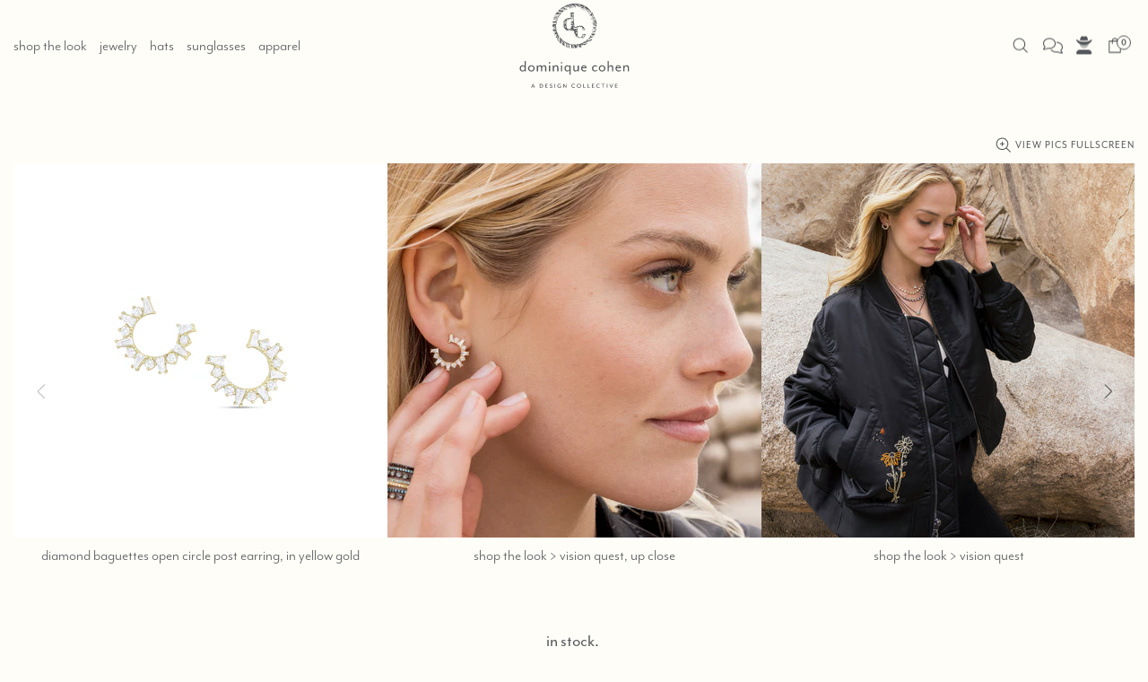

--- FILE ---
content_type: text/css
request_url: https://dominiquecohen.com/cdn/shop/t/23/assets/custom.css?v=49079315141015989781768234553
body_size: 8494
content:
#SortByClone,.edit_checkout,.header,.promobox,.rte,body{font-family:mr-eaves-modern,Avenir Next Rounded,Trebuchet,sans-serif!important;font-weight:300;font-size:20px;line-height:1.5;text-transform:lowercase!important;-webkit-transition:all .75s ease-in-out!important;transition:all .75s ease-in-out!important}html{scroll-behavior:smooth}body.theme-css-animate .btn .icon,body.theme-css-animate .btn span,body.theme-css-animate .input-boolean input+span span,body.theme-css-animate .input-boolean input~span,body.theme-css-animate .input-quantity [data-control],body.theme-css-animate .spr-summary-actions-newreview,body.theme-css-animate input[type=email],body.theme-css-animate input[type=number],body.theme-css-animate input[type=password],body.theme-css-animate input[type=search],body.theme-css-animate input[type=tel],body.theme-css-animate input[type=text],body.theme-css-animate select,body.theme-css-animate textarea{-webkit-transition-duration:.65s!important;transition-duration:.65s!important}.rimage__image,.slider__slide,body.theme-css-animate .carousel__title a,body.theme-css-animate .product-fixed-sizebar,body.theme-css-animate .product-fixed-sizebar__line{-webkit-transition:opacity 3s!important;transition:opacity 3s!important}body.theme-css-animate .slick-slide .promobox__content{-webkit-transition-duration:4s!important;transition-duration:4s!important}.js-product-images-hover,.product-collection__image,.product-image--hover-fade,.rimage{-webkit-transition-duration:3s!important;transition-duration:3s!important}body.theme-css-animate .btn{-webkit-transition:background-color .65s,border-color .65s,color .65s!important;transition:background-color .65s,border-color .65s,color .65s!important}.container-fluid{padding-left:0!important;padding-right:0!important}.btn,dd,li,p{font-family:mr-eaves-modern,Avenir Next Rounded,Trebuchet,sans-serif!important;font-weight:300;line-height:1.5;text-transform:lowercase!important;white-space:normal;text-wrap:pretty}.h1,.h2,.h3,.h4,.h5,.h6,h1,h2,h3,h4,h5,h6{font-family:mr-eaves-modern,Avenir Next Rounded,Trebuchet,sans-serif!important;font-weight:400!important;line-height:1.1!important;letter-spacing:normal;margin-bottom:10px;text-transform:lowercase!important;text-wrap:pretty}h1:after,h2:after,h3:after{content:".";display:inline}#quickView h1:after{content:"";display:none!important}.noPeriod:after,.noperiod:after,.popup-quick-view h1.pgtitle:after,.product-cart__title h3:after,.product-search-2__title h3:after,.product-search__title h3.h6:after,.product-search__title h3:after,h2:after span.noPeriod{content:""!important;display:none!important}#bespoke h1:after{content:""!important;display:none!important}.page-404 h1:after{content:""!important;display:none!important}h1.noPeriod:after{content:""!important;display:none!important}h2.noPeriod:after{content:""!important;display:none!important}h3.noPeriod:after{content:""!important;display:none!important}.h1,h1{font-size:36px!important}.h2,h2{font-size:30px!important}.footer__subscription h5,.h3,h3{font-size:24px!important}.h4,h4{font-size:19px!important}.h5,h5{font-size:16px!important}.h6,.tabs__btn,.tabs__head,h6{font-size:20px!important}.p-lead,h4.hmSectionHd a span.lead,p.lead,span.lead{font-size:1.2rem;font-weight:300;line-height:1.5!important;text-transform:lowercase!important}.p-lead.linehtone{font-family:mr-eaves-modern,Avenir Next Rounded,Trebuchet,sans-serif!important;font-size:1.25rem;font-weight:300;line-height:1.1!important;text-transform:lowercase!important}.text-capitalize,.text-uppercase{text-transform:lowercase!important}#MainContent{margin-top:0}#CollectionHeadingTop h1,#MainContent h1,#MainContent>div>h1{padding-top:1rem}#dominique-cohen-18k-designer-jewelry-made-in-the-usa>#MainContent{padding-top:0}.no-gutters{margin-right:0;margin-left:0;padding-right:0;padding-left:0}.titleBar{padding-bottom:48px}.product-page-main .titleBar{padding-bottom:0}.product-page-main .wishButtPgTop{padding-bottom:48px}.pgtitle{text-align:center;text-transform:lowercase;margin-bottom:22px}@media (min-width:1025px){.container{width:100%;max-width:100%;padding-right:15px;padding-left:15px}}@media (min-width:1060px){.footer__content .container{width:100%;max-width:1400px!important;padding-right:15px;padding-left:15px}}a,a:active,a:link,a:visited{-webkit-transition:font-weight .75s ease-in-out!important;transition:font-weight .75s ease-in-out!important}a:active,a:focus,a:hover{-webkit-transition:font-weight .75s ease-in-out!important;transition:font-weight .75s ease-in-out!important}a.boldhov,a.boldhov:active,a.boldhov:link,a.boldhov:visited{-webkit-transition:font-weight .75s ease-in-out!important;transition:font-weight .75s ease-in-out!important}a.boldhov:active,a.boldhov:focus,a.boldhov:hover{font-weight:400;-webkit-transition:font-weight .75s ease-in-out!important;transition:font-weight .75s ease-in-out!important}a.h6{-webkit-transition:font-size .75s ease-in-out;transition:font-size .75s ease-in-out}a.h6:hover{font-size:21px!important;-webkit-transition:font-size .75s ease-in-out;transition:font-size .75s ease-in-out}.blogCarousel{padding-right:0!important;padding-left:0!important}.gen404btn{display:none}.btn.btn--primary,.btn.btn--primary:link,.btn.btn--primary:visited,.btn:not([class*=btn--]),.btn:not([class*=btn--]) span,a.btn--outline,a.btn--outline:link,a.btn--outline:visited,a.btn.btn--primary,input[type=submit]{width:auto;padding:.75rem 1.1rem;font-size:20px;font-weight:300;line-height:1.5;text-align:center;text-transform:lowercase;vertical-align:middle;-ms-touch-action:manipulation;touch-action:manipulation;cursor:pointer;-webkit-user-select:none;-moz-user-select:none;-ms-user-select:none;user-select:none;-webkit-transition:color 1s ease-in-out 0s,background-color 1s ease-in-out 0s,border 1s ease-in-out 0s;transition:color 1s ease-in-out 0s,background-color 1s ease-in-out 0s,border 1s ease-in-out 0s}.btn.btn--primary:hover,a.btn--outline:active,a.btn--outline:focus,a.btn--outline:hover{padding:14px 22px;font-size:20px;font-weight:300;line-height:1.5;text-align:center;text-transform:lowercase;white-space:nowrap;vertical-align:middle;-ms-touch-action:manipulation;touch-action:manipulation;cursor:pointer;-webkit-user-select:none;-moz-user-select:none;-ms-user-select:none;user-select:none;border-radius:0;outline:0;-webkit-transition:color 1s ease-in-out 0s,background-color 1s ease-in-out 1s,border 1s ease-in-out 0s;transition:color 1s ease-in-out 0s,background-color 1s ease-in-out 1s,border 1s ease-in-out 0s}.btn.btn--secondary,.btn.btn--secondary:hover,.btn.btn--secondary:link,.btn.btn--secondary:visited{width:auto;padding:.25rem .5rem;font-size:.875em!important;font-weight:300;line-height:1.5;letter-spacing:.1px;text-align:center;text-transform:lowercase;white-space:nowrap;vertical-align:middle;-ms-touch-action:manipulation;touch-action:manipulation;cursor:pointer;-webkit-user-select:none;-moz-user-select:none;-ms-user-select:none;user-select:none;border-radius:0;outline:0;-webkit-transition:color 1s ease-in-out 0s,background-color 1s ease-in-out 1s,border 1s ease-in-out 0s;transition:color 1s ease-in-out 0s,background-color 1s ease-in-out 1s,border 1s ease-in-out 0s}.btn--outline:hover{color:var(--theme2);background-color:var(--theme);border-color:var(--secondary)}.btn--primary .icon{font-size:.86em}input[type=submit].btnSend{width:auto;max-width:calc(4em + 22px);display:inline-block}.btn--info{font-size:.86em}.btn.btn--invert,.btn.btn--invert:active,.btn.btn--invert:link,.btn.btn--invert:visited{color:var(--button2-c);border-color:var(--button2-c)}.btn.btn--invert:hover{background-color:var(--button2-h-bg);border-color:var(--button2-h-c);color:var(--button2-h-c)}.pagination .btn,.pagination .btn:active,.pagination .btn:link,.pagination .btn:not([class*=btn--]) span,.pagination .btn:visited{background-color:transparent!important;border:none!important;color:var(--theme)}.pagination .btn span{color:var(--theme)}.pagination__page{font-size:16px;font-weight:400;padding-left:1em;padding-right:1em}.popup-cart__buttons a.btn-primary.accordionHd,.promobox .btn,.promobox__btn-1,.promobox__btn-2,.promobox__btns{width:auto!important;padding:14px 22px;min-width:auto}.prBtns{width:auto!important;min-width:50px!important;white-space:normal!important}.btn-baglike{padding:10px 16px!important;font-size:var(--product-collection-button-size);font-weight:var(--product-collection-button-size);line-height:var(--product-collection-button-line-height);text-align:center;text-transform:lowercase;white-space:nowrap;vertical-align:middle;-ms-touch-action:manipulation;touch-action:manipulation;cursor:pointer;-webkit-user-select:none;-moz-user-select:none;-ms-user-select:none;user-select:none;border:1px solid #9ca2a9!important;border-radius:0;outline:0;-webkit-transition:color 1s ease-in-out 0s,background 1s ease-in-out 0s,border 1s ease-in-out 0s;transition:color 1s ease-in-out 0s,background 1s ease-in-out 0s,border 1s ease-in-out 0s}.btn.btn-sm,.btn.btn-sml{padding:.25rem .5rem;font-size:.9rem;line-height:1.5}.btn.btn-smallish,.btn.btn-smlish{font-size:.95rem!important}.product-collection__button-add-to-compare .btn,.product-collection__button-add-to-wishlist .btn,.product-collection__button-quick-view-mobile .btn{border:none;min-height:50px}form .btn:not(.btn--size-large){min-height:50px}.btn-link{-webkit-text-decoration:none;text-decoration:none}.js-product-button-remove-from-cart,.js-store-lists-remove-wishlist{font-size:16px;font-weight:400;letter-spacing:normal;-webkit-text-decoration:none!important;text-decoration:none!important}.js-product-button-remove-from-cart:after,.js-store-lists-remove-wishlist:after{content:""}.btn{letter-spacing:normal}.btn--clean{background-color:transparent!important;border-color:transparent!important}.home-builder a.promobox__btn-2.btn--clean{font-size:.86em;color:var(--theme2);letter-spacing:.5pt}#shopify-section-template--16402523291834__1586279708879 .promobox__btns,#shopify-section-template--17582704394475__1586279708879 .promobox__btns{display:none}@media (min-width:524px){#shopify-section-template--16402523291834__1586279708879 .promobox__btns,#shopify-section-template--17582704394475__1586279708879 .promobox__btns{display:block;-webkit-transition:color 2s ease-in-out 2s,background-color 2s ease-in-out 2s,border 1s ease-in-out 2s;transition:color 2s ease-in-out 2s,background-color 2s ease-in-out 2s,border 1s ease-in-out 2s}}#CollectionProductGrid.collection-product-grid--empty p{white-space:pre;text-align:center}.popup-cart__items>:not(:first-child){border-top-color:#53565a40!important}.popup-cart__footer.border-top{border-top-color:#53565a40!important}.popup-cart__buttons i,.popup-cart__buttons icon,.popup-cart__buttons svg{-webkit-transform:translateY(3px);transform:translateY(3px);opacity:.75}.theme-css-animate .notification__inner.animate{-webkit-transition-duration:1s;transition-duration:1s}.notification{left:0;bottom:0}.notification__inner.visible{background-color:var(--theme);margin-bottom:0!important}#cookieDivs{-webkit-box-orient:vertical;-webkit-box-direction:reverse;-ms-flex-direction:column-reverse;flex-direction:column-reverse}.notification-cookies{width:100%;max-width:100%!important}@media (min-width:768px){.notification{width:100%;max-width:420px!important;-webkit-transition:width 1.25s ease-in-out;transition:width 1.25s ease-in-out}}.notification-cookies p{font-size:18px;line-height:1.3}.notification-cookies__button-info{margin-top:6px}.notification-cookies__button-info,.notification-cookies__button-info:link,.notification-cookies__button-info:visited{font-size:16px;color:var(--theme2);font-weight:300}.notification-cookies__button-info:active,.notification-cookies__button-info:focus,.notification-cookies__button-info:hover{font-size:18px;color:var(--theme2);font-weight:400}.gotoResults:after,.notification-cookies__button-info:after{font-size:13px;font-family:"Font Awesome 6 Pro"!important;content:" \f178"!important;opacity:.8;-webkit-transform:translateY(-3px);transform:translateY(-3px)}.notification-cookies__button-close{font-size:1.5em;display:block}.notification-products{background-color:transparent;-webkit-box-shadow:none;box-shadow:none;display:none}.previewScroller{display:-webkit-box;display:-ms-flexbox;display:flex;-ms-flex-wrap:nowrap;flex-wrap:nowrap;overflow-x:visible;padding-left:0!important;padding-right:0!important}.row-scroller{display:-webkit-box;display:-ms-flexbox;display:flex;position:relative;left:0;top:0;width:100vw;max-width:100vw;overflow-x:scroll}.lookItem{position:relative;display:block;-webkit-box-flex:1;-ms-flex:1 0 26rem;flex:1 0 26rem;-webkit-transition:-webkit-transform .5s;transition:-webkit-transform .5s;transition:transform .5s;transition:transform .5s,-webkit-transform .5s;overflow:visible}.lookItemSmlr{position:relative;display:block;-webkit-box-flex:1;-ms-flex:1 0 16rem;flex:1 0 16rem;-webkit-transition:-webkit-transform .5s;transition:-webkit-transform .5s;transition:transform .5s;transition:transform .5s,-webkit-transform .5s;overflow:visible}.item img{max-width:100%}.lookItem .item,.lookItemSmlr item{display:block}.lookItem figcaption,.lookItemSmlr figcaption{font-size:1.2;line-height:1.25;letter-spacing:.1px;margin-top:8px}.popup-pickup-available{width:100%;max-width:100%}@media (min-width:1025px){.popup-pickup-available{width:90%;max-width:100%}}.popup-pickup-available__content{padding-left:0!important;padding-right:0!important}.imgPreviewContainer{width:100%;height:auto;padding:0;position:relative}img.imgPreview{width:100%;height:auto;position:relative}#popups-golden-hour .popup-pickup-available__content h4.h1:after{content:"girl time."!important}#popups-golden-hour .popup-pickup-available .imgPreviewContainer{background:url(/cdn/shop/files/coll_21s6_24007_slide.jpg) 50% 50%/100% auto no-repeat scroll;padding:0!important}#popups-girl-time .popup-pickup-available__content h4:after{content:"golden hour."!important}#popups-girl-time .popup-pickup-available .imgPreviewContainer{background:url(/cdn/shop/files/coll_21s6_24212_slide3b.jpg) 50% 50%/100% auto no-repeat scroll;padding:0!important}#popups-al-fresco .popup-pickup-available__content h4:after{content:"sweet solace."!important}#popups-al-fresco .popup-pickup-available .imgPreviewContainer{background:#fffdf7 url(/cdn/shop/files/coll_19f5_1224_slide.jpg?v=1608053948) no-repeat 50% 100%;background-size:100% auto;padding-top:0;padding-bottom:0!important;background-attachment:scroll}#popups-bold-allure .popup-pickup-available__content h4:after{content:"chain reactions."!important}#popups-bold-allure .popup-pickup-available .imgPreviewContainer{background:#fffdf7 url(/cdn/shop/files/coll_18f4_0956_slide.jpg?v=1608053745) no-repeat 50% 100%;background-size:100% auto;padding-top:0;padding-bottom:0!important;background-attachment:scroll}#popups-cascades-of-pearls .popup-pickup-available__content h4:after,#popups-chain-reactions .popup-pickup-available__content h4:after{content:"bold allure."!important}#popups-cascades-of-pearls .popup-pickup-available .imgPreviewContainer,#popups-chain-reactions .popup-pickup-available .imgPreviewContainer{background:#fffdf7 url(/cdn/shop/files/coll_18f4_0808_slide.jpg?v=1608053744) no-repeat 50% 100%;background-size:100% auto;padding-top:0;padding-bottom:0!important;background-attachment:scroll}#MainContent #sweet-solace~.popup #pr-related-look-preview .popup-pickup-available__content h4:after{content:"al fresco."!important}#MainContent #sweet-solace~.popup #pr-related-look-preview .popup-pickup-available .imgPreviewContainer{background:#fffdf7 url(/cdn/shop/files/coll_19f5_1144_slide.jpg?v=1608053952) no-repeat 50% 100%;background-size:100% auto;padding-top:0;padding-bottom:0!important;background-attachment:scroll}#popups-sun-bum .popup-pickup-available__content h4:after{content:"vacation life."!important}#popups-sun-bum .popup-pickup-available .imgPreviewContainer{background:#fffdf7 url(/cdn/shop/files/coll_21f6_3431_slide.jpg?v=1608053952) no-repeat 50% 100%;background-size:100% auto;padding-top:0;padding-bottom:0!important;background-attachment:scroll}#popups-vacation-life .popup-pickup-available__content h4:after{content:"sun bum."!important}#popups-vacation-life .popup-pickup-available .imgPreviewContainer{background:#fffdf7 url(/cdn/shop/files/coll_21f6_3635_sunBum_slide.jpg?v=1608053952) no-repeat 50% 100%;background-size:100% auto;padding-top:0;padding-bottom:0!important;background-attachment:scroll}.frameIt{padding-top:2rem;padding-bottom:3.5rem;border:1px solid rgba(83,86,90,.75);background:url(/cdn/shop/files/dc-logo-icon4.svg?v=1616197890) no-repeat 50% 94%;background-size:36px auto}.frameIt2{padding-bottom:3.5rem;background:url(/cdn/shop/files/dc-logo-icon4.svg?v=1616197890) no-repeat 50% 94%;background-size:36px auto}.iconAfter{padding-top:1rem;padding-bottom:3.5rem;background:url(/cdn/shop/files/dc-logo-icon4.svg?v=1616197890) no-repeat 50% 100%;background-size:36px auto}.iconBefore{padding-top:3.5rem;background:url(/cdn/shop/files/dc-logo-icon4.svg?v=1616197890) no-repeat 50% 2rem;background-size:36px auto}#dominique-cohen-events-and-appearances .pt-60{padding-top:20px!important}#dcEvents h3{margin-top:60px}#dcEvents .location #pr-dominique-cohen .location,span.location{font-size:.685em!important;-webkit-font-feature-settings:"smcp"!important;font-feature-settings:"smcp"!important;font-variant:small-caps!important;letter-spacing:.2em}#msgDivUp{-webkit-transform:translateY(-20px);transform:translateY(-20px)}.shopify-email-marketing-confirmation__container{text-align:center;padding-bottom:32px}.bgPresley{background-color:var(--theme)!important}#insta-feed h2:before{content:"@dominiquecohencollective";display:block;font-size:24px;line-height:1.1;font-weight:400;padding-bottom:10px}#insta-feed{margin:0 auto!important}.instafeed-lightbox .lightbox-instagram{background-color:var(--theme2)!important}.footer__content{padding-top:40px!important;padding-bottom:30px!important}@media (min-width:768px){.footer__content{padding-top:55px!important;padding-bottom:30px!important}}.copyright{text-align:center;margin:0!important}.footer__copyright{width:100%}p.copyright{font-size:15px;line-height:24px;margin-bottom:0}.footer__logo{padding-right:0;padding-left:0;width:36px;max-width:48px;text-align:center!important}.footer__logo svg{width:36px;max-width:36px;overflow:visible}.footLogo{padding:20px 0 10px}.footLogo p.h4{font-size:22px!important;line-height:2rem!important;margin:0 0 .25rem!important}.footer__section h4,.footer__section h5{line-height:2.5!important}@media (min-width:1025px){.footer__section h5:before{display:block;position:absolute;content:" ";top:auto;bottom:0;left:0;right:auto;height:1px;width:56%;background:#53565a80}.footer__section li a{font-size:.9em}}@media (min-width:1025px){.social-media .icon-social-facebook{width:auto!important;height:18px;min-height:18px;opacity:.9;padding-right:.5em}.social-media .icon-social-instagram,.social-media .icon-social-pinterest{width:auto!important;height:20px;min-height:20px;opacity:.9;padding-right:.5em}}.footer__follow-on-shop{display:none}.note--error dl dd:before,.note--success dl dd:before{background-color:var(--theme2)}.accordionHd{border-top:1px solid var(--theme2)}#footerAccordion{border-bottom:1px solid var(--theme2)}@media (min-width:1025px){.accordionHd{border-top:0 solid var(--theme2)}#footerAccordion{border-bottom:0 solid var(--theme2)}}.footer__subscription .btn,.footer__subscription .btn span,.footer__subscription .btn:active,.footer__subscription .btn:focus,.footer__subscription .btn:link,.footer__subscription .btn:visited{color:var(--theme)!important;background-color:var(--footer-bg)!important;border-color:var(--theme)}.footer__subscription .btn:hover{color:var(--footer-bg)!important;background-color:var(--theme)!important;border-color:var(--theme)}.footer--style-2 .footer__subscription input[type=email]{border:solid 1px #e5e5e5;background-color:var(--theme2);color:var(--theme)}shop-login-button{display:none}input::-webkit-input-placeholder,textarea::-webkit-input-placeholder{font-size:1.1rem;line-height:1.1;color:#91959b!important;font-style:italic}input::-moz-placeholder,textarea::-moz-placeholder{font-size:1.1rem;line-height:1.1;color:#91959b!important;font-style:italic}input:-ms-input-placeholder,textarea:-ms-input-placeholder{font-size:1.1rem;line-height:1.1;color:#91959b!important;font-style:italic}input::-ms-input-placeholder,textarea::-ms-input-placeholder{font-size:1.1rem;line-height:1.1;color:#91959b!important;font-style:italic}input::placeholder,textarea::placeholder{font-size:1.1rem;line-height:1.1;color:#91959b!important;font-style:italic}#g020-9935 .product-page-info__collections,#g020-9935 .product-page-info__labels,#g020-9935 .product-page-info__price{display:none!important}.header__nav{padding-left:15px}.header__content{-webkit-transition:background 2s ease-in;transition:background 2s ease-in}.header__content--sticky{-webkit-transition:all 1.2s ease-in-out!important;transition:all 1.2s ease-in-out!important}.header__sidebar{-webkit-transition:font-size 1ms!important;transition:font-size 1ms!important}h1.logo:after{content:""!important}.header__btn-cart span,.header__btn-wishlist span{position:absolute;top:.3rem;left:.75rem;width:1rem;height:1rem;color:var(--theme);background:var(--theme2);border:1px solid var(--theme);border-radius:50%;font-size:.65rem;line-height:1.5;font-weight:700;text-align:center}@media (min-width:768px){.header__btn-cart span,.header__btn-wishlist span{position:absolute;top:-.325rem;left:.75rem;width:1rem;height:1rem;color:var(--theme);background:var(--theme2);border:1px solid var(--theme);border-radius:50%;font-size:.65rem;line-height:1.5;font-weight:700;text-align:center}}.header__content--sticky .header__btn-account i,.header__content--sticky .header__btn-cart,.header__content--sticky .header__btn-cart i,.header__content--sticky .header__btn-cart svg,.header__content--sticky .header__btn-menu i,.header__content--sticky .header__btn-services i{color:var(--theme2)!important}.header--sticky-type-slim .header__content--sticky .header__btn-account>i,.header--sticky-type-slim .header__content--sticky .header__btn-services>i{fill:var(--header-btns-sticky-c)!important}.header--sticky-type-slim .header__content--sticky .header__btn-account:hover>i,.header--sticky-type-slim .header__content--sticky .header__btn-menu:hover>i,.header--sticky-type-slim .header__content--sticky .header__btn-services:hover>i{fill:var(--header-btns-sticky-h-c)!important}.header__content--sticky .header__btn-cart svg{fill:var(--theme2)}.header--style-1 .header__content,.header--style-1 .header__line--colorize-2,.header__content{border-bottom:solid 0px #e5e5e5!important;-webkit-transition:border-bottom 1ms ease-out;transition:border-bottom 1ms ease-out}.header--style-1 .header__content--sticky,.header__content--sticky{border-bottom:solid 0px var(--theme9)!important;-webkit-box-shadow:0 2px 5px rgba(88,89,86,.26);box-shadow:0 2px 5px #58595642}.header__line-top{height:10vw;min-height:6rem;max-height:6.35rem}.header__content--sticky .header__line-top{height:auto;height:3vw;min-height:3rem;max-height:3.35rem}.header__content .header__line-top{background:var(--theme2) url(/cdn/shop/files/dc_logo_dcoll_out96.svg?v=1688764593) no-repeat 50% 3px!important;background-size:auto 100%;-webkit-transition:background-color 1ms ease-in-out,background-size 1s ease-in-out;transition:background-color 1ms ease-in-out,background-size 1s ease-in-out}@media (min-width:1024px){.header__content .header__line-top{background-image:url(/cdn/shop/files/dc_logo_dcoll_out96.svg?v=1688764593);background-color:var(--theme2);background-position:50% 3px;background-size:contain;background-repeat:no-repeat;-webkit-transition:background-color 1ms ease-in-out,background-size 1s ease-in-out;transition:background-color 1ms ease-in-out,background-size 1s ease-in-out}}.header__content.header__content--sticky .header__line-top{background:var(--theme3) url(/cdn/shop/files/dc-logo-icon4-creme.svg?v=1705782891) no-repeat 50% 50%!important;background-size:2rem auto!important;height:2rem!important;max-height:2rem!important;padding-top:0!important;padding-bottom:0!important;margin:0 auto;-webkit-transition:background-color 1ms ease-in,background-image 1s ease-in-out,background-size 1s ease-in-out;transition:background-color 1ms ease-in,background-image 1s ease-in-out,background-size 1s ease-in-out}.header__content .header__line-top.header__content--sticky{background:var(--theme3) url(/cdn/shop/files/dc-logo-icon4-creme.svg?v=1705782891) no-repeat 50% 50%!important;background-size:2.5rem auto!important;height:2.6875rem!important;max-height:2.6875rem!important;padding-top:0!important;padding-bottom:0!important;-webkit-transition:background-color 1ms ease-in,background-image 1s ease-in-out,background-size 1s ease-in-out;transition:background-color 1ms ease-in,background-image 1s ease-in-out,background-size 1s ease-in-out}.footer__logo a,.footer__logo a:active,.footer__logo a:link,.footer__logo a:visited,.header__logo a,.header__logo a:active,.header__logo a:link,.header__logo a:visited{color:transparent!important}.header__tape--style-2{background-color:#53565ad9;border-bottom:0px solid var(--theme2);-webkit-transition:border-bottom .1ms ease-out;transition:border-bottom .1ms ease-out;padding-bottom:8px!important;overflow:visible!important}.header__tape--style-3{background-image:none;background-color:#53565a;border-bottom:0px solid var(--theme2);-webkit-transition:border-bottom .1ms ease-out;transition:border-bottom .1ms ease-out;overflow:visible!important}.header__tape--style-2 p{font-size:1.6em;line-height:1.4em!important;color:var(--theme2)!important}.header__tape--style-2 p:after{font-size:.6em;font-family:"Font Awesome 6 Pro"!important;font-style:regular;font-weight:300;font-display:inline-block;display:inline-block;-webkit-transform:translate(5px,0) rotate(18deg);transform:translate(5px) rotate(18deg);content:" \f34e"!important}.header__tape--style-3 p{font-size:1.5em;font-style:normal;font-weight:400;line-height:1em!important;color:var(--theme2)!important}.header__tape--style-3 p:before{font-size:.75em;font-family:"Font Awesome 6 Pro"!important;font-style:solid;font-weight:600;font-display:inline-block;content:"\f765"!important}.bg-vid-fallback{background-image:none;background-repeat:no-repeat;background-position:50% 50%;background-size:cover;overflow:hidden;z-index:-100}video.header-tape-video-bg{position:absolute;top:0;left:0;-o-object-fit:contain;object-fit:contain;min-height:1.95em;max-height:2.25em;overflow:hidden!important;z-index:-10}@media (min-width:600px){video.header-tape-video-bg{position:absolute;top:0;left:0;-o-object-fit:cover;object-fit:cover;min-height:1.5em;max-height:none;max-width:100%;overflow:hidden!important;z-index:-10}}.header__tape--style-2 p:before{display:inline-block;content:" ";background:url(/cdn/shop/files/stars_sparkle_holiday.png?v=1700929538);background-repeat:no-repeat;background-position:0 100%;background-size:24px 24px;width:29px;height:26px;opacity:.925;overflow:visible!important;-webkit-transform:translate(0em,.15em);transform:translateY(.15em)}@media (max-width:1024px){.header__tape-close .icon,i.header__tape-close{width:26px;min-width:26px;min-height:24px;color:var(--theme2)!important;margin-left:6px;border:0 dotted var(--theme2);border-radius:50%}}.header__tape--style-2 .header__tape-close .icon{fill:var(--theme2)}#shopify-section-template--16402523291834__carousel_products_aHtxnH,#shopify-section-template--16402523291834__sorting_collections_qWFHbV,#shopify-section-template--17582704394475__home_builder_tjFyxg,#shopify-section-template--17582704394475__sorting_collections_qWFHbV,.dcIconAfter{margin:0 auto;padding-bottom:4rem;background:url(/cdn/shop/files/dc-logo-icon4.svg?v=1616197890) no-repeat 50% 100%;background-size:2.25rem auto}.flowerbutflyIconAfter{margin:0 auto;padding-bottom:4rem;background:url(/cdn/shop/files/sunflower-butterfly_yellow-silver.svg?v=1709756695) no-repeat 50% 100%;background-size:5rem auto}.flowerbutflyIconBefore{margin:0 auto;padding-top:3.2rem;background:url(/cdn/shop/files/sunflower-butterfly_yellow-silver.svg?v=1709756695) no-repeat 62% 0%;background-size:11rem auto}.promobox.lightBg a.promobox__btn-2.btn--clean{color:var(--theme)}@media (min-width:1024px){.promobox.d_default-transparent a.promobox__btn-2.btn--clean,.promobox.d_default-transparent a.promobox__btn-1.btn--invert{color:var(--theme)}}.promoboxLead{padding-top:15px;padding-bottom:15px}.promoboxLead1{padding-bottom:15px}.sorting-collections h2:after{content:""!important}.home-section-title--multiple a.active,.sorting-collections h2 a:active,.sorting-collections h2 a:focus{font-size:1.5em;-webkit-transform:translateY(-.25em);transform:translateY(-.25em);-webkit-transition:all .75s ease-in-out!important;transition:all .75s ease-in-out!important;color:var(--theme)}.sorting-collections h2 a:hover{color:#848990!important}.sorting-collections__more-products a:hover{font-size:1.2em;-webkit-transition:all .75s ease-in-out!important;transition:all .75s ease-in-out!important}.hmArr{-webkit-transform:translateY(3.5px);transform:translateY(3.5px)}.hmAllLooks{font-size:75%;letter-spacing:.075em}.prTxtShadow P{text-shadow:0 0 8px #53565a}@media (min-width:768px){.prTxtShadow{text-shadow:0 0 16px #53565a}}.hmAnnoCol{padding-right:60px;padding-left:60px}.btnNoShadow .prTxtShadow{text-shadow:0 0 0 #fffdf7}@media (min-width:1025px){.hmAnnoCol{padding-right:22px;padding-left:22px}}.hmAnnoLead{font-family:mr-eaves-sans,sans-serif!important;font-size:18px;font-style:italic;font-weight:300;margin-bottom:3px!important}.hmAnno{font-size:16px;font-style:normal;margin-bottom:18px!important}.hmAnno a{line-height:1.1}.hmButtons{margin-bottom:1.5rem}#insta-feed h2,.hmSectionHd{font-size:2.5rem!important}.hmSectionSubhd{font-size:1.5rem!important}.hmShAll{text-align:center!important;margin-top:1.5rem}.noIcon{margin:0 auto 2rem;padding-bottom:0;background:none!important}.noIconAfter{margin-bottom:2rem}.panel{margin:0 auto 4rem;padding-bottom:3rem;background:url(/cdn/shop/files/dc-logo-icon4.svg?v=1616197890) no-repeat 50% 100%;background-size:2.25rem auto}.panelOne{margin:3rem auto 4rem;padding-bottom:3rem;background:url(/cdn/shop/files/dc-logo-icon4.svg?v=1616197890) no-repeat 50% 100%;background-size:2.25rem auto}.panel.noIcon{margin:0 auto 2rem;padding-bottom:0;background:none!important}.panelAfterPixMid{text-align:center;margin:2rem auto}.panelAfterPixFinal{text-align:center;margin:2rem auto 3rem;padding-bottom:2.25rem;background:url(/cdn/shop/files/dc-logo-icon4.svg?v=1616197890) no-repeat 50% 100%;background-size:2.25rem auto}.panel-footer{text-align:center;margin-top:1.5rem;-webkit-transition:all 1s ease-out;transition:all 1s ease-out}@media (min-width:768px){.colButtOne p{text-align:right}.colButtThree p{text-align:left}}#shopify-section-template--16402523291834__1586280453180 .home-builder-block-id-template--16402523291834__1586280453180-2 .mt-15{margin-top:0!important}#shopify-section-template--16402523291834__1586280453180 .home-builder-block-id-template--16402523291834__1586280453180-2 a.promobox__btn-1{font-size:.875em;line-height:.8em;letter-spacing:.1px;opacity:.9}.label{font-size:17.4px;line-height:1.5;letter-spacing:normal;height:auto;padding:2px 8px}.label--in-stock,.label--out-stock,.label--pre-order,.label--sale{background-color:transparent;border:1px solid #9ca2a9;color:var(--theme)}.label-required:after{content:"\f069";font-family:"Font Awesome 6 Pro"!important;font-size:.45em;font-weight:400;vertical-align:super;opacity:.8;color:#ff4500}.menu,.menu__item>a:link,.menu__item>a:visited,.menu__panel>.menu__item>a,.menu__panel>.menu__item>a:link,.menu__panel>.menu__item>a:visited{font-family:mr-eaves-modern,Avenir Next Rounded,Trebuchet,sans-serif!important;text-transform:lowercase!important;font-weight:300;line-height:1.1;letter-spacing:normal!important;-webkit-transition:font-weight 1ms ease-out;transition:font-weight 1ms ease-out}.menu__list--styled .menu__item a:hover{font-family:mr-eaves-modern,Avenir Next Rounded,Trebuchet,sans-serif!important;text-transform:lowercase!important;font-weight:400;line-height:1.1;-webkit-transition:font-weight 1ms ease-out;transition:font-weight 1ms ease-out}.menu__list .menu__item{padding-top:.5em;padding-bottom:.5em}.menu__item_arrow{color:#85898e;-webkit-transform:translateY(.15rem);transform:translateY(.15rem)}.menu__megamenu{background:-webkit-gradient(linear,left bottom,left top,color-stop(35%,#fafaf1),to(var(--theme2)));background:linear-gradient(0deg,#fafaf1 35%,var(--theme2) 100%)}@media (min-width:1025px){.header--style-1 .menu:not(.menu--vertical) .menu__curtain,.header--style-1 .menu:not(.menu--vertical) .menu__megamenu{top:100%}}@media (min-width:1025px){.menu__dropdown{top:93%!important;left:0;background:var(--theme2);opacity:.9}.menu:not(.menu--vertical) .menu__panel>.menu__item>a:hover{font-weight:400}}.smallIcon{font-size:11px}@media (max-width:1024px){.menu__back a:after{content:" - all";display:inline!important}.menu__level-03 .menu__back{display:none!important}}.menu__label{color:var(--theme)!important;background-color:transparent!important;font-size:.65rem;line-height:1.4;border:1px solid #9ca2a9}.popup-subscription__content .form-group--type-inline{width:100%}label.footer__subscription-checkbox,label.popup-cart__checkbox{font-size:1rem;line-height:1.1;text-align:left}.popup-contact-confirmation__title-icon{width:3.25rem;overflow:visible;background:url(/cdn/shop/files/dc_motifs_bee-step4_turnleft.svg?v=1708030057) no-repeat 90% 0%;background-size:2.5rem auto}.popup-subscription-confirmation__title-icon{width:5rem;overflow:visible;background:url(/cdn/shop/files/dc-motifs_sun-setting.svg?v=1708014845) no-repeat 50% 90%;background-size:6rem auto}#prCollections .container-fluid{background:#fffdf7;background:-webkit-gradient(linear,left bottom,left top,from(rgba(255,253,247,1)),color-stop(50%,rgba(255,253,244,1)),to(rgba(255,253,247,1)));background:linear-gradient(0deg,#fffdf7,#fffdf4,#fffdf7)}#prCollections .list-collections .promobox--type-list-collections-1 .flex-column{margin-bottom:1.25em}#prCollections .promobox div.mt-15{margin-top:6px!important}.collItem{margin-bottom:40px}h2.collName:hover,h3.collName:hover{-webkit-transform:scale(1.1);transform:scale(1.1);-webkit-transition:all .5s ease-out;transition:all .5s ease-out}.promobox--type-2-3 p.promobox__text-1{font-size:.9em;line-height:1.25!important;margin-top:10px;margin-bottom:10px;padding-left:1.2em;padding-right:1.2em}#id-text-2 .h4,#id-text-2 .promobox__text-1{font-size:.9em!important;font-weight:300!important;line-height:1.25!important;text-transform:lowercase!important;padding-left:1.2em;padding-right:1.2em}@media (min-width:768px){.promobox.p-hide-md p{display:none}}#SortByClone>option:nth-child(2){display:none}.product-collection__content div{margin:0!important;padding:0!important}.product-collection__content div.product-collection__buttons{margin-top:12px!important}.product-collection__button-add-to-cart .btn:hover span{color:var(--theme2)}.product-collection__button-add-to-cart .btn:hover .icon{fill:var(--theme2)}.product-collection__title h4,.product-collection__title h4 a,.product-collection__title h4 a:link,.product-collection__title h4 a:visited{font-size:1em;line-height:1.2!important;font-weight:400!important;padding-bottom:6px!important}.product-collection__description p{font-size:.9em}.product-collection__sku p.shellaSku{font-size:13px!important}span.captionInstruct{color:var(--theme5)!important;font-size:.5em!important;letter-spacing:.2px;font-weight:400;text-transform:uppercase!important;width:auto!important;text-align:center;padding-left:2px;padding-right:2px;background-color:transparent}.product-images-navigation span .icon,.product-images-navigation span i.lightgry{color:var(--theme5)!important}.product-images-navigation span .icon{fill:var(--theme5)!important}.collection-filters__checkbox.input-checkbox .border{border-radius:50%;-webkit-transform:translateY(1px);transform:translateY(1px)}.collection-sidebar-section__head h5{font-size:1.2em!important}#CollectionProductCountMobileFilterButton{display:none}.collection-current-filters{font-size:.8em;letter-spacing:.025em}.collection-current-filters__item a{background-color:var(--theme2);color:var(--theme1)}#CollectionProductGrid product-item.product-collection{background:-webkit-gradient(linear,left bottom,left top,color-stop(10%,var(--theme2)),to(#fff));background:linear-gradient(0deg,var(--theme2)10%,#fff 100%)}@media (max-width:540px){.collection-grid-centered-xs .product-collection__image{max-width:90%;margin-left:auto;margin-right:auto}}.product-collection--centered{background-color:#fff;border-radius:0;-webkit-box-shadow:0px 1px 3px 0px rgba(88,89,86,.16),0px 0px 0px 0px rgba(88,89,86,.08);box-shadow:0 1px 3px #58595629,0 0 #58595614;-webkit-transition:-webkit-transform .5s ease-out 0s,-webkit-box-shadow .5s ease-out 0s;transition:-webkit-transform .5s ease-out 0s,-webkit-box-shadow .5s ease-out 0s;transition:transform .5s ease-out 0s,box-shadow .5s ease-out 0s;transition:transform .5s ease-out 0s,box-shadow .5s ease-out 0s,-webkit-transform .5s ease-out 0s,-webkit-box-shadow .5s ease-out 0s}.product-collection--centered:hover{background-color:#fff;border-radius:0;-webkit-box-shadow:0 8px 10px 1px rgba(88,89,86,.12),0 3px 14px 2px rgba(88,89,86,.1),0 5px 5px -3px rgba(88,89,86,.12);box-shadow:0 8px 10px 1px #5859561f,0 3px 14px 2px #5859561a,0 5px 5px -3px #5859561f;-webkit-transform:translate3d(0,-2px,0);transform:translate3d(0,-2px,0)}.product-collection__content{padding-left:.95rem;padding-right:.95rem;padding-bottom:.95rem;background:-webkit-gradient(linear,left bottom,left top,color-stop(50%,var(--theme2)),to(#fff));background:linear-gradient(0deg,var(--theme2)50%,#fff 100%)}#collectible-movie-poster-art .product-collection--centered{padding-top:.75rem;background-color:transparent;border-radius:0;-webkit-box-shadow:0px 1px 2px 0px rgba(88,89,86,.16),0px 0px 0px 0px rgba(88,89,86,.08);box-shadow:0 1px 2px #58595629,0 0 #58595614;-webkit-transition:-webkit-transform .5s ease-out 0s,-webkit-box-shadow .5s ease-out 0s;transition:-webkit-transform .5s ease-out 0s,-webkit-box-shadow .5s ease-out 0s;transition:transform .5s ease-out 0s,box-shadow .5s ease-out 0s;transition:transform .5s ease-out 0s,box-shadow .5s ease-out 0s,-webkit-transform .5s ease-out 0s,-webkit-box-shadow .5s ease-out 0s}#collectible-movie-poster-art .product-collection__content{padding:.95rem;background:transparent}.product-collection__price .onsale,.product-collection__price .price,.product-collection__price .price--sale,.product-collection__price .price--sale span,.product-collection__price .price--sale>span:first-child{font-size:1rem!important}.product-page-info__price .price--sale>span:first-child{font-size:1.25rem!important}.product-page-info__price .price--sale span,.product-page-info__price>.onsale,.product-page-info__price>.price{font-size:1.35rem!important}#pricingBlock{display:block}#pricingBlock span{display:block;content:"on sale\a0"}.price--sale>span:first-child{-webkit-text-decoration:line-through;text-decoration:line-through}.price--sale>span:not(:first-child):before{display:inline-block;content:""}.price,.price--sale,.price--sale span{color:var(--theme);font-weight:400;display:block;margin-bottom:0}.price--sale>span:first-child,.product-collection__price .onsale,.product-collection__price .price,.product-collection__price .price--sale{font-size:1rem!important}.price--sale span,.product-page-info__price>.onsale,.product-page-info__price>.price{font-size:1.35rem!important}#sizeguideTrigger{display:none}#shopify-section-template--16583205322938__main #sizeguideTrigger,#shopify-section-template--17582704853227__main #sizeguideTrigger{display:inline-block}h1.pgtitle>br.hide4h1{display:none}.availabilityHead,.product-page-info__availability p{font-weight:400;margin:0}.one-product-info__field label,.product-page-info__field label{font-weight:400;margin-right:0}.product-page-info__collections a{display:block}#pr-availabilityLabels>.label--in-stock,#pr-availabilityLabels>.label--out-stock,#pr-availabilityLabels>.label--pre-order,.product-page-info__details .label--out-stock,.product-page-info__details .label--pre-order,.product-page-info__labels .label--in-stock,.product-page-info__labels .label--out-stock,.product-page-info__labels .label--pre-order{font-size:20px;line-height:1.1;font-weight:400;background-color:transparent!important;border:none!important;padding:0!important;margin-bottom:0!important}#prodCollList a{display:block}.shellaSKU,.shellaSku{font-size:15px!important;font-weight:700!important;text-transform:uppercase!important;letter-spacing:.5px!important;padding-left:0!important;margin:0}.shellaSku_sml{font-size:.65em!important;line-height:2!important;font-weight:700!important;text-transform:uppercase!important;letter-spacing:.5px!important;padding-left:0!important;margin:0}.shellaSku-lc{font-size:1.05em!important;text-transform:lowercase;letter-spacing:.25px;padding-left:0!important;margin:0}.shellaSku_lc-sml{font-size:.65em!important;line-height:2!important;font-weight:700!important;text-transform:lowercase!important;letter-spacing:.5px!important;padding-left:0!important;margin:0}.product-gallery__fullscreen{background-color:var(--theme-primary)}.product-gallery__fullscreen_arrow_btn:before,.product-gallery__fullscreen_close:before{background-color:var(--theme2)}.product-gallery__fullscreen_close:before{border-radius:50%}.product-gallery__fullscreen_arrow_btn .icon,.product-gallery__fullscreen_close .icon{fill:var(--theme-primary)}.product-gallery__control_fullscreen{font-size:.75rem;font-weight:400;text-transform:uppercase;letter-spacing:1px}.product-gallery__zoom_container{-webkit-transform:translateY(-2.15em);transform:translateY(-2.15em)}.imgcaption{font-size:.9em;line-height:1.25;text-align:center;padding:10px 20px}input[type=number]{display:block;width:4rem;background-clip:padding-box}.btnMessage:after{content:"?";font-size:70%;font-weight:400;display:inline;padding-left:1px;-webkit-transform:translateY(1px);transform:translateY(1px)}.one-product-info__field label,.one-product-info__reviews .spr-badge-caption,.product-options--type-page label,.product-page-info__field label,.product-page-info__reviews .spr-badge-caption{font-weight:400;text-transform:lowercase}.product-options__value--large-text,.product-options__value--square,.product-options__value--text{text-transform:uppercase!important}.product-options__value--large-text{font-size:.8em;font-weight:400}.product-options__value--large-text.active,.product-options__value--square.active,.product-options__value--text.active{background-color:var(--product-options-act-bg);color:var(--product-options-act-c);-webkit-box-shadow:0 2px 5px rgba(88,89,86,.26);box-shadow:0 2px 5px #58595642}.product-options__value--circle.active{-webkit-box-pack:center;-ms-flex-pack:center;justify-content:center;-webkit-box-align:center;-ms-flex-align:center;align-items:center;-webkit-box-shadow:0 2px 5px rgba(88,89,86,.26);box-shadow:0 2px 5px #58595642}[data-value=dragonflies],[data-value=thunderbird]{text-transform:lowercase!important;padding-top:2rem!important;background-size:contain!important}#notes{border-color:#c9d0d8;width:100%}#shopify-section-template--16402523685050__main #sizeguideTrigger,#shopify-section-template--16578671542458__main #sizeguideTrigger{display:none}#pr-tab2,#prTab2{scroll-margin-top:4rem}.slick-arrow{width:42px;height:42px;background-color:#fafafa33;border-width:1px;border-radius:50%}.slider__next i,.slider__next icon,.slider__prev i,.slider__prev icon{font-size:14px}.slider__next i{padding-left:4px}.product-gallery__fullscreen_arrow_btn{width:2em;height:2em;max-width:2em;min-width:2em}.product-gallery__fullscreen_arrow{margin-top:90vh!important;background-color:#fafafa00}.slider .slick-dots{position:absolute;bottom:-5rem!important;left:50%;-webkit-transform:translate3d(-50%,0,0);transform:translate3d(-50%,0,0)}@media (min-width:1260px){.slider .slick-dots{position:absolute;bottom:-6.375rem!important;left:50%;-webkit-transform:translate3d(-50%,0,0);transform:translate3d(-50%,0,0)}}.carousel .slick-dots li,.carousel .slick-dots li.slick-active,.slider .slick-dots li{background-color:transparent;border:1px solid #9ca2a9;border-radius:50%}.slick-track{-webkit-transition:-webkit-transform 2s ease!important;transition:-webkit-transform 2s ease!important;transition:transform 2s ease!important;transition:transform 2s ease,-webkit-transform 2s ease!important}.search-form{background-color:var(--theme9)}#CollectionSidebar{padding-left:10px}.number{font-size:.8em}.btnSidebar{padding:10px 22px;width:auto;max-width:5.5rem}.input-checkbox input+span.gold,.input-checkbox input+span.standard-color-black,.input-checkbox input+span.standard-color-blue,.input-checkbox input+span.standard-color-gray,.input-checkbox input+span.standard-color-green,.input-checkbox input+span.standard-color-knockout.neutrals,.input-checkbox input+span.standard-color-pink,.input-checkbox input+span.standard-color-white,.input-checkbox input+span.standard-color-yellow,.input-checkbox input+span.sterling{width:36px;height:36px;min-width:36px}.standard-color-rose.gold{background-color:transparent!important;background:url(/cdn/shop/files/color_rg.jpg?v=1617201957) no-repeat 50% 50%!important;background-size:cover;margin-bottom:12px}.standard-color-rose.gold:after{content:"rose gold";display:block;font-size:.75em;line-height:.85em;text-align:center;margin-top:38px}.standard-color-yellow.gold{background-color:transparent!important;background:url(/cdn/shop/files/color_yg.jpg?v=1617201957) no-repeat 50% 50%!important;background-size:cover;margin-bottom:12px}.standard-color-yellow.gold:after{content:"yellow gold";display:block;font-size:.75em;line-height:.85em;text-align:center;margin-top:38px}.standard-color-black.gold{background-color:transparent!important;background:url(/cdn/shop/files/color_blk.jpg?v=1617201958) no-repeat 50% 50%!important;background-size:cover;margin-bottom:12px}.standard-color-black.gold:after{content:"black gold";display:block;font-size:.75em;line-height:.85em;text-align:center;margin-top:38px}.standard-color-platinum{background-color:transparent!important;background:url(/cdn/shop/files/color_wg.jpg?v=1617201958) no-repeat 50% 50%!important;background-size:cover;margin-bottom:12px}.standard-color-platinum:after{content:"platinum";display:block;font-size:.75em;line-height:.85em;text-align:center;margin-top:38px}.standard-color-white.gold{background-color:transparent!important;background:url(/cdn/shop/files/color_wg.jpg?v=1617201958) no-repeat 50% 50%!important;background-size:cover;margin-bottom:12px}.standard-color-white.gold:after{content:"white gold";display:block;font-size:.75em;line-height:.85em;text-align:center;margin-top:38px}.standard-color-black.sterling{background-color:transparent!important;background:url(/cdn/shop/files/color_blk-ss.jpg?v=1617201957) no-repeat 50% 50%!important;background-size:cover;margin-bottom:12px}.standard-color-black.sterling:after{content:"black sterling";display:block;font-size:.75em;line-height:.85em;text-align:center;margin-top:38px}.standard-color-knockout.neutrals{background-color:#d2bea2}.standard-color-offwhite{background-color:#f1ebe3}#popups-shop-all-dominique-cohen-jewelry #id_collections{display:block}.social-share__item_content a,.social-share__item_content a:link,.social-share__item_content a:visited{text-align:center!important;background:#d4d5ca!important;width:40px!important;height:40px!important;border:1px solid #f0f1e6!important;border-radius:50%!important;-webkit-transition:background .75s ease-in-out!important;transition:background .75s ease-in-out!important}.social-share__item_content a:hover{text-align:center!important;background:#f0f1e6!important;width:40px!important;height:40px!important;border:1px solid #f0f1e6!important;border-radius:50%!important;-webkit-transition:background .75s ease-in-out!important;transition:background .75s ease-in-out!important}.social-share__item_content a.social-share__item--facebook i{padding-top:7.5px}.social-share__item_content a.social-share__item--twitter i,.social-share__item_content a.social-share__item--pinterest i{padding-top:9px}.social-share__item--twitter .icon{color:#d4d5ca;background:var(--theme2);border-radius:50%}.social-share__item--twitter .icon:hover{color:#f0f1e6;background:var(--theme);border-radius:50%}.social-share__item--facebook .icon,.social-share__item--pinterest .icon{fill:var(--theme2)}.social-share__item--facebook .icon:hover,.social-share__item--pinterest .icon:hover{fill:var(--theme)}.tabs,.tabs__body>div>span{text-transform:lowercase!important}.tabs[data-type=horizontal] .tabs__btn,.tabs__btn,.tabs__head{font-weight:400;text-transform:lowercase!important;letter-spacing:normal}.tabs[data-type=horizontal] .tabs__content{padding:20px 10px 10px}.tippy-tooltip.named-theme{font-size:14px;line-height:18px;font-style:normal;border-radius:0;height:auto;padding:4px 8px;-webkit-transition:all .5s ease-out!important;transition:all .5s ease-out!important}.note{font-family:mr-eaves-modern,Avenir Next Rounded,Trebuchet,sans-serif!important;font-size:14px!important;line-height:18px!important;font-weight:400;font-style:normal!important;white-space:nowrap;-webkit-transition:all .5s ease-out!important;transition:all .5s ease-out!important}.rvideo{width:100%!important;height:100%!important}.rvideo__video{-o-object-fit:contain!important;object-fit:contain!important}#hs022-1019-tp .rvideo{width:100%!important;height:100%!important}.bggreen{background-color:#add400}.bgred{background-color:red}.bgyellow{background-color:#ff0}.bgblue{background-color:#00f}.bgPrimary,.bgprimary,.dark{background-color:var(--theme)}.bgCreme,.bgEgret{background-color:var(--theme2)}.font-creme,.fontCreme,.fontcreme{color:var(--theme2)}.bgwhite{background-color:#fff}.vshift-3{-webkit-transform:translateY(3px);transform:translateY(3px)}.caps,.uppercase{text-transform:uppercase}.lc,.lowercase{text-transform:lowercase}.smallcaps{-webkit-font-feature-settings:"smcp";font-feature-settings:"smcp";font-variant:small-caps}.bold,.strong{font-weight:400!important}.ital,.italic{font-family:mr-eaves-sans,sans-serif!important;font-style:italic;font-weight:inherit;font-size:inherit}.soft{opacity:.8}.round{border-radius:50%}.noPunct:after{content:""!important}.padLR10{padding-left:10px;padding-right:10px}.padLR20{padding-left:20px;padding-right:20px}.padLR30{padding-left:30px;padding-right:30px}.right-10{right:10px!important}.mt20{margin-top:20px}.mt30{margin-top:30px}.mb40{margin-bottom:40px}.pt-60{padding-top:60px}.twoHund,.twoHundr{font-weight:200!important}.threeHund,.threeHundr{font-weight:300!important}.fourHund,.fourHundr{font-weight:400!important}.lineht1,.linehtone{line-height:1!important}.linehtoneone{line-height:1.1!important}.linehtonetwo{line-height:1.2!important}.linehtonethree{line-height:1.3!important}.lineht1pt1{line-height:1.1}.linehttwo{line-height:2}.small{font-size:80%}.smaller{font-size:62%}.smallish{font-size:90%}.tiny{font-size:55%}.loose{letter-spacing:.5px!important}.vloose{letter-spacing:1px!important}.vvloose{letter-spacing:2px!important}.redText{color:#ff4500}.w-25{width:25%!important}.w-30{width:30%!important}.w-35{width:35%!important}.w-40{width:40%!important}.w-45{width:45%!important}.visuallyhidden{border:0;clip:rect(0 0 0 0);height:1px;margin:-1px;overflow:hidden;padding:0;position:absolute;width:1px}
/*# sourceMappingURL=/cdn/shop/t/23/assets/custom.css.map?v=49079315141015989781768234553 */
